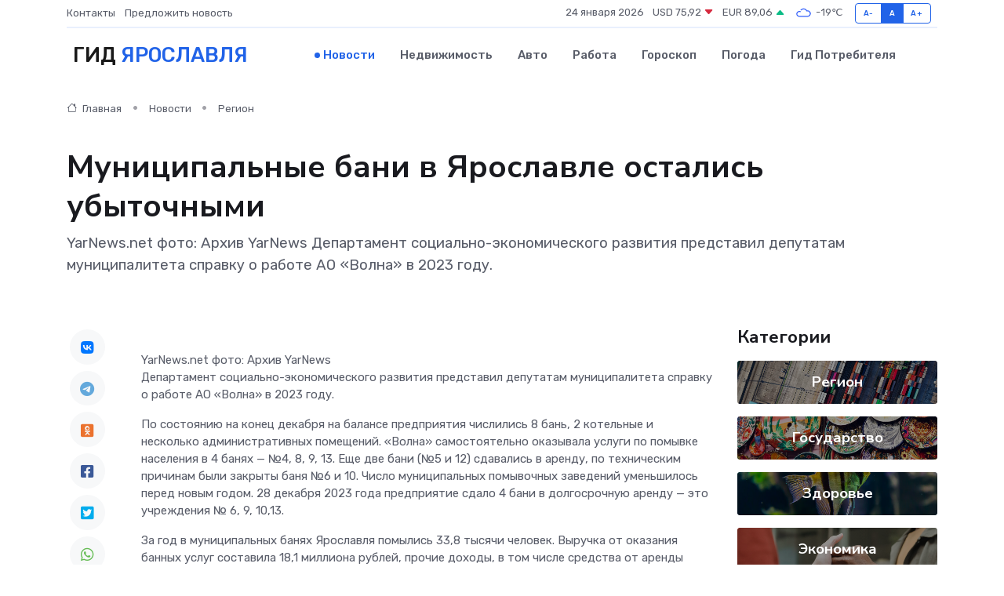

--- FILE ---
content_type: text/html; charset=UTF-8
request_url: https://yaroslavl-gid.ru/news/region/municipalnye-bani-v-yaroslavle-ostalis-ubytochnymi.htm
body_size: 9698
content:
<!DOCTYPE html>
<html lang="ru">
<head>
	<meta charset="utf-8">
	<meta name="csrf-token" content="mPPCFMUBe7kXcq0D45kNYD01PsUHEzyKWz2ohtTN">
    <meta http-equiv="X-UA-Compatible" content="IE=edge">
    <meta name="viewport" content="width=device-width, initial-scale=1">
    <title>Муниципальные бани в Ярославле остались убыточными - новости Ярославля</title>
    <meta name="description" property="description" content="YarNews.net фото: Архив YarNews Департамент социально-экономического развития представил депутатам муниципалитета справку о работе АО «Волна» в 2023 году.">
    
    <meta property="fb:pages" content="105958871990207" />
    <link rel="shortcut icon" type="image/x-icon" href="https://yaroslavl-gid.ru/favicon.svg">
    <link rel="canonical" href="https://yaroslavl-gid.ru/news/region/municipalnye-bani-v-yaroslavle-ostalis-ubytochnymi.htm">
    <link rel="preconnect" href="https://fonts.gstatic.com">
    <link rel="dns-prefetch" href="https://fonts.googleapis.com">
    <link rel="dns-prefetch" href="https://pagead2.googlesyndication.com">
    <link rel="dns-prefetch" href="https://res.cloudinary.com">
    <link href="https://fonts.googleapis.com/css2?family=Nunito+Sans:wght@400;700&family=Rubik:wght@400;500;700&display=swap" rel="stylesheet">
    <link rel="stylesheet" type="text/css" href="https://yaroslavl-gid.ru/assets/font-awesome/css/all.min.css">
    <link rel="stylesheet" type="text/css" href="https://yaroslavl-gid.ru/assets/bootstrap-icons/bootstrap-icons.css">
    <link rel="stylesheet" type="text/css" href="https://yaroslavl-gid.ru/assets/tiny-slider/tiny-slider.css">
    <link rel="stylesheet" type="text/css" href="https://yaroslavl-gid.ru/assets/glightbox/css/glightbox.min.css">
    <link rel="stylesheet" type="text/css" href="https://yaroslavl-gid.ru/assets/plyr/plyr.css">
    <link id="style-switch" rel="stylesheet" type="text/css" href="https://yaroslavl-gid.ru/assets/css/style.css">
    <link rel="stylesheet" type="text/css" href="https://yaroslavl-gid.ru/assets/css/style2.css">

    <meta name="twitter:card" content="summary">
    <meta name="twitter:site" content="@mysite">
    <meta name="twitter:title" content="Муниципальные бани в Ярославле остались убыточными - новости Ярославля">
    <meta name="twitter:description" content="YarNews.net фото: Архив YarNews Департамент социально-экономического развития представил депутатам муниципалитета справку о работе АО «Волна» в 2023 году.">
    <meta name="twitter:creator" content="@mysite">
    <meta name="twitter:image:src" content="https://res.cloudinary.com/dzuicnq5i/image/upload/ydzuoxmnglmbitlyagsb">
    <meta name="twitter:domain" content="yaroslavl-gid.ru">
    <meta name="twitter:card" content="summary_large_image" /><meta name="twitter:image" content="https://res.cloudinary.com/dzuicnq5i/image/upload/ydzuoxmnglmbitlyagsb">

    <meta property="og:url" content="http://yaroslavl-gid.ru/news/region/municipalnye-bani-v-yaroslavle-ostalis-ubytochnymi.htm">
    <meta property="og:title" content="Муниципальные бани в Ярославле остались убыточными - новости Ярославля">
    <meta property="og:description" content="YarNews.net фото: Архив YarNews Департамент социально-экономического развития представил депутатам муниципалитета справку о работе АО «Волна» в 2023 году.">
    <meta property="og:type" content="website">
    <meta property="og:image" content="https://res.cloudinary.com/dzuicnq5i/image/upload/ydzuoxmnglmbitlyagsb">
    <meta property="og:locale" content="ru_RU">
    <meta property="og:site_name" content="Гид Ярославля">
    

    <link rel="image_src" href="https://res.cloudinary.com/dzuicnq5i/image/upload/ydzuoxmnglmbitlyagsb" />

    <link rel="alternate" type="application/rss+xml" href="https://yaroslavl-gid.ru/feed" title="Ярославль: гид, новости, афиша">
        <script async src="https://pagead2.googlesyndication.com/pagead/js/adsbygoogle.js"></script>
    <script>
        (adsbygoogle = window.adsbygoogle || []).push({
            google_ad_client: "ca-pub-0899253526956684",
            enable_page_level_ads: true
        });
    </script>
        
    
    
    
    <script>if (window.top !== window.self) window.top.location.replace(window.self.location.href);</script>
    <script>if(self != top) { top.location=document.location;}</script>

<!-- Google tag (gtag.js) -->
<script async src="https://www.googletagmanager.com/gtag/js?id=G-71VQP5FD0J"></script>
<script>
  window.dataLayer = window.dataLayer || [];
  function gtag(){dataLayer.push(arguments);}
  gtag('js', new Date());

  gtag('config', 'G-71VQP5FD0J');
</script>
</head>
<body>
<script type="text/javascript" > (function(m,e,t,r,i,k,a){m[i]=m[i]||function(){(m[i].a=m[i].a||[]).push(arguments)}; m[i].l=1*new Date();k=e.createElement(t),a=e.getElementsByTagName(t)[0],k.async=1,k.src=r,a.parentNode.insertBefore(k,a)}) (window, document, "script", "https://mc.yandex.ru/metrika/tag.js", "ym"); ym(54009499, "init", {}); ym(86840228, "init", { clickmap:true, trackLinks:true, accurateTrackBounce:true, webvisor:true });</script> <noscript><div><img src="https://mc.yandex.ru/watch/54009499" style="position:absolute; left:-9999px;" alt="" /><img src="https://mc.yandex.ru/watch/86840228" style="position:absolute; left:-9999px;" alt="" /></div></noscript>
<script type="text/javascript">
    new Image().src = "//counter.yadro.ru/hit?r"+escape(document.referrer)+((typeof(screen)=="undefined")?"":";s"+screen.width+"*"+screen.height+"*"+(screen.colorDepth?screen.colorDepth:screen.pixelDepth))+";u"+escape(document.URL)+";h"+escape(document.title.substring(0,150))+";"+Math.random();
</script>
<!-- Rating@Mail.ru counter -->
<script type="text/javascript">
var _tmr = window._tmr || (window._tmr = []);
_tmr.push({id: "3138453", type: "pageView", start: (new Date()).getTime()});
(function (d, w, id) {
  if (d.getElementById(id)) return;
  var ts = d.createElement("script"); ts.type = "text/javascript"; ts.async = true; ts.id = id;
  ts.src = "https://top-fwz1.mail.ru/js/code.js";
  var f = function () {var s = d.getElementsByTagName("script")[0]; s.parentNode.insertBefore(ts, s);};
  if (w.opera == "[object Opera]") { d.addEventListener("DOMContentLoaded", f, false); } else { f(); }
})(document, window, "topmailru-code");
</script><noscript><div>
<img src="https://top-fwz1.mail.ru/counter?id=3138453;js=na" style="border:0;position:absolute;left:-9999px;" alt="Top.Mail.Ru" />
</div></noscript>
<!-- //Rating@Mail.ru counter -->

<header class="navbar-light navbar-sticky header-static">
    <div class="navbar-top d-none d-lg-block small">
        <div class="container">
            <div class="d-md-flex justify-content-between align-items-center my-1">
                <!-- Top bar left -->
                <ul class="nav">
                    <li class="nav-item">
                        <a class="nav-link ps-0" href="https://yaroslavl-gid.ru/contacts">Контакты</a>
                    </li>
                    <li class="nav-item">
                        <a class="nav-link ps-0" href="https://yaroslavl-gid.ru/sendnews">Предложить новость</a>
                    </li>
                    
                </ul>
                <!-- Top bar right -->
                <div class="d-flex align-items-center">
                    
                    <ul class="list-inline mb-0 text-center text-sm-end me-3">
						<li class="list-inline-item">
							<span>24 января 2026</span>
						</li>
                        <li class="list-inline-item">
                            <a class="nav-link px-0" href="https://yaroslavl-gid.ru/currency">
                                <span>USD 75,92 <i class="bi bi-caret-down-fill text-danger"></i></span>
                            </a>
						</li>
                        <li class="list-inline-item">
                            <a class="nav-link px-0" href="https://yaroslavl-gid.ru/currency">
                                <span>EUR 89,06 <i class="bi bi-caret-up-fill text-success"></i></span>
                            </a>
						</li>
						<li class="list-inline-item">
                            <a class="nav-link px-0" href="https://yaroslavl-gid.ru/pogoda">
                                <svg xmlns="http://www.w3.org/2000/svg" width="25" height="25" viewBox="0 0 30 30"><path fill="#315EFB" fill-rule="evenodd" d="M25.036 13.066a4.948 4.948 0 0 1 0 5.868A4.99 4.99 0 0 1 20.99 21H8.507a4.49 4.49 0 0 1-3.64-1.86 4.458 4.458 0 0 1 0-5.281A4.491 4.491 0 0 1 8.506 12c.686 0 1.37.159 1.996.473a.5.5 0 0 1 .16.766l-.33.399a.502.502 0 0 1-.598.132 2.976 2.976 0 0 0-3.346.608 3.007 3.007 0 0 0 .334 4.532c.527.396 1.177.59 1.836.59H20.94a3.54 3.54 0 0 0 2.163-.711 3.497 3.497 0 0 0 1.358-3.206 3.45 3.45 0 0 0-.706-1.727A3.486 3.486 0 0 0 20.99 12.5c-.07 0-.138.016-.208.02-.328.02-.645.085-.947.192a.496.496 0 0 1-.63-.287 4.637 4.637 0 0 0-.445-.874 4.495 4.495 0 0 0-.584-.733A4.461 4.461 0 0 0 14.998 9.5a4.46 4.46 0 0 0-3.177 1.318 2.326 2.326 0 0 0-.135.147.5.5 0 0 1-.592.131 5.78 5.78 0 0 0-.453-.19.5.5 0 0 1-.21-.79A5.97 5.97 0 0 1 14.998 8a5.97 5.97 0 0 1 4.237 1.757c.398.399.704.85.966 1.319.262-.042.525-.076.79-.076a4.99 4.99 0 0 1 4.045 2.066zM0 0v30V0zm30 0v30V0z"></path></svg>
                                <span>-19&#8451;</span>
                            </a>
						</li>
					</ul>

                    <!-- Font size accessibility START -->
                    <div class="btn-group me-2" role="group" aria-label="font size changer">
                        <input type="radio" class="btn-check" name="fntradio" id="font-sm">
                        <label class="btn btn-xs btn-outline-primary mb-0" for="font-sm">A-</label>

                        <input type="radio" class="btn-check" name="fntradio" id="font-default" checked>
                        <label class="btn btn-xs btn-outline-primary mb-0" for="font-default">A</label>

                        <input type="radio" class="btn-check" name="fntradio" id="font-lg">
                        <label class="btn btn-xs btn-outline-primary mb-0" for="font-lg">A+</label>
                    </div>

                    
                </div>
            </div>
            <!-- Divider -->
            <div class="border-bottom border-2 border-primary opacity-1"></div>
        </div>
    </div>

    <!-- Logo Nav START -->
    <nav class="navbar navbar-expand-lg">
        <div class="container">
            <!-- Logo START -->
            <a class="navbar-brand" href="https://yaroslavl-gid.ru" style="text-align: end;">
                
                			<span class="ms-2 fs-3 text-uppercase fw-normal">Гид <span style="color: #2163e8;">Ярославля</span></span>
                            </a>
            <!-- Logo END -->

            <!-- Responsive navbar toggler -->
            <button class="navbar-toggler ms-auto" type="button" data-bs-toggle="collapse"
                data-bs-target="#navbarCollapse" aria-controls="navbarCollapse" aria-expanded="false"
                aria-label="Toggle navigation">
                <span class="text-body h6 d-none d-sm-inline-block">Menu</span>
                <span class="navbar-toggler-icon"></span>
            </button>

            <!-- Main navbar START -->
            <div class="collapse navbar-collapse" id="navbarCollapse">
                <ul class="navbar-nav navbar-nav-scroll mx-auto">
                                        <li class="nav-item"> <a class="nav-link active" href="https://yaroslavl-gid.ru/news">Новости</a></li>
                                        <li class="nav-item"> <a class="nav-link" href="https://yaroslavl-gid.ru/realty">Недвижимость</a></li>
                                        <li class="nav-item"> <a class="nav-link" href="https://yaroslavl-gid.ru/auto">Авто</a></li>
                                        <li class="nav-item"> <a class="nav-link" href="https://yaroslavl-gid.ru/job">Работа</a></li>
                                        <li class="nav-item"> <a class="nav-link" href="https://yaroslavl-gid.ru/horoscope">Гороскоп</a></li>
                                        <li class="nav-item"> <a class="nav-link" href="https://yaroslavl-gid.ru/pogoda">Погода</a></li>
                                        <li class="nav-item"> <a class="nav-link" href="https://yaroslavl-gid.ru/poleznoe">Гид потребителя</a></li>
                                    </ul>
            </div>
            <!-- Main navbar END -->

            
        </div>
    </nav>
    <!-- Logo Nav END -->
</header>
    <main>
        <!-- =======================
                Main content START -->
        <section class="pt-3 pb-lg-5">
            <div class="container" data-sticky-container>
                <div class="row">
                    <!-- Main Post START -->
                    <div class="col-lg-9">
                        <!-- Categorie Detail START -->
                        <div class="mb-4">
							<nav aria-label="breadcrumb" itemscope itemtype="http://schema.org/BreadcrumbList">
								<ol class="breadcrumb breadcrumb-dots">
									<li class="breadcrumb-item" itemprop="itemListElement" itemscope itemtype="http://schema.org/ListItem">
										<meta itemprop="name" content="Гид Ярославля">
										<meta itemprop="position" content="1">
										<meta itemprop="item" content="https://yaroslavl-gid.ru">
										<a itemprop="url" href="https://yaroslavl-gid.ru">
										<i class="bi bi-house me-1"></i> Главная
										</a>
									</li>
									<li class="breadcrumb-item" itemprop="itemListElement" itemscope itemtype="http://schema.org/ListItem">
										<meta itemprop="name" content="Новости">
										<meta itemprop="position" content="2">
										<meta itemprop="item" content="https://yaroslavl-gid.ru/news">
										<a itemprop="url" href="https://yaroslavl-gid.ru/news"> Новости</a>
									</li>
									<li class="breadcrumb-item" aria-current="page" itemprop="itemListElement" itemscope itemtype="http://schema.org/ListItem">
										<meta itemprop="name" content="Регион">
										<meta itemprop="position" content="3">
										<meta itemprop="item" content="https://yaroslavl-gid.ru/news/region">
										<a itemprop="url" href="https://yaroslavl-gid.ru/news/region"> Регион</a>
									</li>
									<li aria-current="page" itemprop="itemListElement" itemscope itemtype="http://schema.org/ListItem">
									<meta itemprop="name" content="Муниципальные бани в Ярославле остались убыточными">
									<meta itemprop="position" content="4" />
									<meta itemprop="item" content="https://yaroslavl-gid.ru/news/region/municipalnye-bani-v-yaroslavle-ostalis-ubytochnymi.htm">
									</li>
								</ol>
							</nav>
						
                        </div>
                    </div>
                </div>
                <div class="row align-items-center">
                                                        <!-- Content -->
                    <div class="col-md-12 mt-4 mt-md-0">
                                            <h1 class="display-6">Муниципальные бани в Ярославле остались убыточными</h1>
                        <p class="lead">YarNews.net

фото: Архив YarNews

Департамент социально-экономического развития представил депутатам муниципалитета справку о работе АО «Волна» в 2023 году.</p>
                    </div>
				                                    </div>
            </div>
        </section>
        <!-- =======================
        Main START -->
        <section class="pt-0">
            <div class="container position-relative" data-sticky-container>
                <div class="row">
                    <!-- Left sidebar START -->
                    <div class="col-md-1">
                        <div class="text-start text-lg-center mb-5" data-sticky data-margin-top="80" data-sticky-for="767">
                            <style>
                                .fa-vk::before {
                                    color: #07f;
                                }
                                .fa-telegram::before {
                                    color: #64a9dc;
                                }
                                .fa-facebook-square::before {
                                    color: #3b5998;
                                }
                                .fa-odnoklassniki-square::before {
                                    color: #eb722e;
                                }
                                .fa-twitter-square::before {
                                    color: #00aced;
                                }
                                .fa-whatsapp::before {
                                    color: #65bc54;
                                }
                                .fa-viber::before {
                                    color: #7b519d;
                                }
                                .fa-moimir svg {
                                    background-color: #168de2;
                                    height: 18px;
                                    width: 18px;
                                    background-size: 18px 18px;
                                    border-radius: 4px;
                                    margin-bottom: 2px;
                                }
                            </style>
                            <ul class="nav text-white-force">
                                <li class="nav-item">
                                    <a class="nav-link icon-md rounded-circle m-1 p-0 fs-5 bg-light" href="https://vk.com/share.php?url=https://yaroslavl-gid.ru/news/region/municipalnye-bani-v-yaroslavle-ostalis-ubytochnymi.htm&title=Муниципальные бани в Ярославле остались убыточными - новости Ярославля&utm_source=share" rel="nofollow" target="_blank">
                                        <i class="fab fa-vk align-middle text-body"></i>
                                    </a>
                                </li>
                                <li class="nav-item">
                                    <a class="nav-link icon-md rounded-circle m-1 p-0 fs-5 bg-light" href="https://t.me/share/url?url=https://yaroslavl-gid.ru/news/region/municipalnye-bani-v-yaroslavle-ostalis-ubytochnymi.htm&text=Муниципальные бани в Ярославле остались убыточными - новости Ярославля&utm_source=share" rel="nofollow" target="_blank">
                                        <i class="fab fa-telegram align-middle text-body"></i>
                                    </a>
                                </li>
                                <li class="nav-item">
                                    <a class="nav-link icon-md rounded-circle m-1 p-0 fs-5 bg-light" href="https://connect.ok.ru/offer?url=https://yaroslavl-gid.ru/news/region/municipalnye-bani-v-yaroslavle-ostalis-ubytochnymi.htm&title=Муниципальные бани в Ярославле остались убыточными - новости Ярославля&utm_source=share" rel="nofollow" target="_blank">
                                        <i class="fab fa-odnoklassniki-square align-middle text-body"></i>
                                    </a>
                                </li>
                                <li class="nav-item">
                                    <a class="nav-link icon-md rounded-circle m-1 p-0 fs-5 bg-light" href="https://www.facebook.com/sharer.php?src=sp&u=https://yaroslavl-gid.ru/news/region/municipalnye-bani-v-yaroslavle-ostalis-ubytochnymi.htm&title=Муниципальные бани в Ярославле остались убыточными - новости Ярославля&utm_source=share" rel="nofollow" target="_blank">
                                        <i class="fab fa-facebook-square align-middle text-body"></i>
                                    </a>
                                </li>
                                <li class="nav-item">
                                    <a class="nav-link icon-md rounded-circle m-1 p-0 fs-5 bg-light" href="https://twitter.com/intent/tweet?text=Муниципальные бани в Ярославле остались убыточными - новости Ярославля&url=https://yaroslavl-gid.ru/news/region/municipalnye-bani-v-yaroslavle-ostalis-ubytochnymi.htm&utm_source=share" rel="nofollow" target="_blank">
                                        <i class="fab fa-twitter-square align-middle text-body"></i>
                                    </a>
                                </li>
                                <li class="nav-item">
                                    <a class="nav-link icon-md rounded-circle m-1 p-0 fs-5 bg-light" href="https://api.whatsapp.com/send?text=Муниципальные бани в Ярославле остались убыточными - новости Ярославля https://yaroslavl-gid.ru/news/region/municipalnye-bani-v-yaroslavle-ostalis-ubytochnymi.htm&utm_source=share" rel="nofollow" target="_blank">
                                        <i class="fab fa-whatsapp align-middle text-body"></i>
                                    </a>
                                </li>
                                <li class="nav-item">
                                    <a class="nav-link icon-md rounded-circle m-1 p-0 fs-5 bg-light" href="viber://forward?text=Муниципальные бани в Ярославле остались убыточными - новости Ярославля https://yaroslavl-gid.ru/news/region/municipalnye-bani-v-yaroslavle-ostalis-ubytochnymi.htm&utm_source=share" rel="nofollow" target="_blank">
                                        <i class="fab fa-viber align-middle text-body"></i>
                                    </a>
                                </li>
                                <li class="nav-item">
                                    <a class="nav-link icon-md rounded-circle m-1 p-0 fs-5 bg-light" href="https://connect.mail.ru/share?url=https://yaroslavl-gid.ru/news/region/municipalnye-bani-v-yaroslavle-ostalis-ubytochnymi.htm&title=Муниципальные бани в Ярославле остались убыточными - новости Ярославля&utm_source=share" rel="nofollow" target="_blank">
                                        <i class="fab fa-moimir align-middle text-body"><svg viewBox='0 0 24 24' xmlns='http://www.w3.org/2000/svg'><path d='M8.889 9.667a1.333 1.333 0 100-2.667 1.333 1.333 0 000 2.667zm6.222 0a1.333 1.333 0 100-2.667 1.333 1.333 0 000 2.667zm4.77 6.108l-1.802-3.028a.879.879 0 00-1.188-.307.843.843 0 00-.313 1.166l.214.36a6.71 6.71 0 01-4.795 1.996 6.711 6.711 0 01-4.792-1.992l.217-.364a.844.844 0 00-.313-1.166.878.878 0 00-1.189.307l-1.8 3.028a.844.844 0 00.312 1.166.88.88 0 001.189-.307l.683-1.147a8.466 8.466 0 005.694 2.18 8.463 8.463 0 005.698-2.184l.685 1.151a.873.873 0 001.189.307.844.844 0 00.312-1.166z' fill='#FFF' fill-rule='evenodd'/></svg></i>
                                    </a>
                                </li>
                                
                            </ul>
                        </div>
                    </div>
                    <!-- Left sidebar END -->

                    <!-- Main Content START -->
                    <div class="col-md-10 col-lg-8 mb-5">
                        <div class="mb-4">
                                                    </div>
                        <div itemscope itemtype="http://schema.org/NewsArticle">
                            <meta itemprop="headline" content="Муниципальные бани в Ярославле остались убыточными">
                            <meta itemprop="identifier" content="https://yaroslavl-gid.ru/8403072">
                            <span itemprop="articleBody">YarNews.net    фото: Архив YarNews 

<p> Департамент социально-экономического развития представил депутатам муниципалитета справку о работе АО «Волна» в 2023 году. </p> <p> По состоянию на конец декабря на балансе предприятия числились 8 бань, 2 котельные и несколько административных помещений. «Волна» самостоятельно оказывала услуги по помывке населения в 4 банях — №4, 8, 9, 13. Еще две бани (№5 и 12) сдавались в аренду, по техническим причинам были закрыты баня №6 и 10. Число муниципальных помывочных заведений уменьшилось перед новым годом. 28 декабря 2023 года предприятие сдало 4 бани в долгосрочную аренду — это учреждения № 6, 9, 10,13. </p> <p> За год в муниципальных банях Ярославля помылись 33,8 тысячи человек. Выручка от оказания банных услуг составила 18,1 миллиона рублей, прочие доходы, в том числе средства от аренды составили 11,8 млн. Расходы же у «Волны» оказались в 1,4 раза выше плана и составили 37,6 миллионов рублей. 
										</p>
											
											

										

                        



<p></p> <p> «Финансовый результат по итогам 2023 года - убыток 8,4 млн руб. (планировалась прибыль в размере 0,7 тыс. руб., за 2022 год был получен убыток в размере 12,8 млн руб.).&nbsp;  В результате полученных убытков на протяжении 2021-2023 годов стоимость чистых активов общества, начиная с 2021 года, стала ниже стоимости уставного капитала, что указывает на неудовлетворительное финансовое состояние и может привести к невозможности исполнения обществом своих обязательств»,— констатировали в департаменте социально-экономического развития мэрии Ярославля. </p> <p> У предприятия за год на 900 тысяч выросли долги по налогам и сборам, а общая кредиторская задолженность составила 1,9 миллиона рублей. </p> <br></span>
                        </div>
                                                                        <div><a href="https://www.yarnews.net/news/show/yaroslavl/79229/municipalnye_bani_v_yaroslavle_ostalis_ubytochnymi.htm" target="_blank" rel="author">Источник</a></div>
                                                                        <div class="col-12 mt-3"><a href="https://yaroslavl-gid.ru/sendnews">Предложить новость</a></div>
                        <div class="col-12 mt-5">
                            <h2 class="my-3">Последние новости</h2>
                            <div class="row gy-4">
                                <!-- Card item START -->
<div class="col-sm-6">
    <div class="card" itemscope="" itemtype="http://schema.org/BlogPosting">
        <!-- Card img -->
        <div class="position-relative">
                        <img class="card-img" src="https://res.cloudinary.com/dzuicnq5i/image/upload/c_fill,w_420,h_315,q_auto,g_face/ymwzjt2got0nhaar5szf" alt="Что выгоднее: ремонтировать старый сервопривод или покупать новый?" itemprop="image">
                    </div>
        <div class="card-body px-0 pt-3" itemprop="name">
            <h4 class="card-title" itemprop="headline"><a href="https://yaroslavl-gid.ru/news/ekonomika/chto-vygodnee-remontirovat-staryy-servoprivod-ili-pokupat-novyy.htm"
                    class="btn-link text-reset fw-bold" itemprop="url">Что выгоднее: ремонтировать старый сервопривод или покупать новый?</a></h4>
            <p class="card-text" itemprop="articleBody">Сравниваем два пути — восстановление и замену — и ищем ответ, где деньги и логика сходятся в точке оптимального выбора</p>
        </div>
        <meta itemprop="author" content="Редактор"/>
        <meta itemscope itemprop="mainEntityOfPage" itemType="https://schema.org/WebPage" itemid="https://yaroslavl-gid.ru/news/ekonomika/chto-vygodnee-remontirovat-staryy-servoprivod-ili-pokupat-novyy.htm"/>
        <meta itemprop="dateModified" content="2025-11-04"/>
        <meta itemprop="datePublished" content="2025-11-04"/>
    </div>
</div>
<!-- Card item END -->
<!-- Card item START -->
<div class="col-sm-6">
    <div class="card" itemscope="" itemtype="http://schema.org/BlogPosting">
        <!-- Card img -->
        <div class="position-relative">
                        <img class="card-img" src="https://yaroslavl-gid.ru/images/noimg-420x315.png" alt="Рыбинская городская прокуратура по поручению прокуратуры Ярославской области организовала проверку по материалам средств массовой информации о причинении вреда здоровью подростка">
                    </div>
        <div class="card-body px-0 pt-3" itemprop="name">
            <h4 class="card-title" itemprop="headline"><a href="https://yaroslavl-gid.ru/news/gosudarstvo/rybinskaya-gorodskaya-prokuratura-po-porucheniyu-prokuratury-yaroslavskoy-oblasti-organizovala-proverku-po-materialam-sredstv-massovoy-informacii-o-prichinenii-vreda-zdorovyu-podro.htm"
                    class="btn-link text-reset fw-bold" itemprop="url">Рыбинская городская прокуратура по поручению прокуратуры Ярославской области организовала проверку по материалам средств массовой информации о причинении вреда здоровью подростка</a></h4>
            <p class="card-text" itemprop="articleBody">Рыбинская городская прокуратура по поручению прокуратуры Ярославской области организовала проверку по материалам средств массовой информации о причинении вреда здоровью подростка в Рыбинске.</p>
        </div>
        <meta itemprop="author" content="Редактор"/>
        <meta itemscope itemprop="mainEntityOfPage" itemType="https://schema.org/WebPage" itemid="https://yaroslavl-gid.ru/news/gosudarstvo/rybinskaya-gorodskaya-prokuratura-po-porucheniyu-prokuratury-yaroslavskoy-oblasti-organizovala-proverku-po-materialam-sredstv-massovoy-informacii-o-prichinenii-vreda-zdorovyu-podro.htm"/>
        <meta itemprop="dateModified" content="2025-04-06"/>
        <meta itemprop="datePublished" content="2025-04-06"/>
    </div>
</div>
<!-- Card item END -->
<!-- Card item START -->
<div class="col-sm-6">
    <div class="card" itemscope="" itemtype="http://schema.org/BlogPosting">
        <!-- Card img -->
        <div class="position-relative">
                        <img class="card-img" src="https://yaroslavl-gid.ru/images/noimg-420x315.png" alt="В рамках работы по правовому просвещению заместитель начальника управления по надзору за исполнением федерального  законодательства прокуратуры Ярославской области Ольга Гарина про">
                    </div>
        <div class="card-body px-0 pt-3" itemprop="name">
            <h4 class="card-title" itemprop="headline"><a href="https://yaroslavl-gid.ru/news/gosudarstvo/v-ramkah-raboty-po-pravovomu-prosvescheniyu-zamestitel-nachalnika-upravleniya-po-nadzoru-za-ispolneniem-federalnogo-zakonodatelstva-prokuratury-yaroslavskoy-oblasti-olga-garina-pro.htm"
                    class="btn-link text-reset fw-bold" itemprop="url">В рамках работы по правовому просвещению заместитель начальника управления по надзору за исполнением федерального  законодательства прокуратуры Ярославской области Ольга Гарина про</a></h4>
            <p class="card-text" itemprop="articleBody">В рамках работы по правовому просвещению заместитель начальника управления по надзору за исполнением федерального&amp;nbsp; законодательства прокуратуры Ярославской области Ольга Гарина провела лекцию для студентов Ярославского ф</p>
        </div>
        <meta itemprop="author" content="Редактор"/>
        <meta itemscope itemprop="mainEntityOfPage" itemType="https://schema.org/WebPage" itemid="https://yaroslavl-gid.ru/news/gosudarstvo/v-ramkah-raboty-po-pravovomu-prosvescheniyu-zamestitel-nachalnika-upravleniya-po-nadzoru-za-ispolneniem-federalnogo-zakonodatelstva-prokuratury-yaroslavskoy-oblasti-olga-garina-pro.htm"/>
        <meta itemprop="dateModified" content="2025-04-06"/>
        <meta itemprop="datePublished" content="2025-04-06"/>
    </div>
</div>
<!-- Card item END -->
<!-- Card item START -->
<div class="col-sm-6">
    <div class="card" itemscope="" itemtype="http://schema.org/BlogPosting">
        <!-- Card img -->
        <div class="position-relative">
            <img class="card-img" src="https://res.cloudinary.com/di7jztv5p/image/upload/c_fill,w_420,h_315,q_auto,g_face/gqei5n34zp6qzkg1iovk" alt="Когда скидки превращаются в ловушку: как маркетологи учат нас тратить" itemprop="image">
        </div>
        <div class="card-body px-0 pt-3" itemprop="name">
            <h4 class="card-title" itemprop="headline"><a href="https://ulan-ude-city.ru/news/ekonomika/kogda-skidki-prevraschayutsya-v-lovushku-kak-marketologi-uchat-nas-tratit.htm" class="btn-link text-reset fw-bold" itemprop="url">Когда скидки превращаются в ловушку: как маркетологи учат нас тратить</a></h4>
            <p class="card-text" itemprop="articleBody">Почему “-50% только сегодня” не всегда значит выгоду, как скидки играют на эмоциях и почему даже рациональные люди становятся жертвами маркетинговых трюков.</p>
        </div>
        <meta itemprop="author" content="Редактор"/>
        <meta itemscope itemprop="mainEntityOfPage" itemType="https://schema.org/WebPage" itemid="https://ulan-ude-city.ru/news/ekonomika/kogda-skidki-prevraschayutsya-v-lovushku-kak-marketologi-uchat-nas-tratit.htm"/>
        <meta itemprop="dateModified" content="2026-01-24"/>
        <meta itemprop="datePublished" content="2026-01-24"/>
    </div>
</div>
<!-- Card item END -->
                            </div>
                        </div>
						<div class="col-12 bg-primary bg-opacity-10 p-2 mt-3 rounded">
							На этом сайте вы найдете актуальные <a href="https://novomoskovsk-gid.ru/job">вакансии в Новомосковске</a> с предложениями работы от ведущих работодателей города
						</div>
                        <!-- Comments START -->
                        <div class="mt-5">
                            <h3>Комментарии (0)</h3>
                        </div>
                        <!-- Comments END -->
                        <!-- Reply START -->
                        <div>
                            <h3>Добавить комментарий</h3>
                            <small>Ваш email не публикуется. Обязательные поля отмечены *</small>
                            <form class="row g-3 mt-2">
                                <div class="col-md-6">
                                    <label class="form-label">Имя *</label>
                                    <input type="text" class="form-control" aria-label="First name">
                                </div>
                                <div class="col-md-6">
                                    <label class="form-label">Email *</label>
                                    <input type="email" class="form-control">
                                </div>
                                <div class="col-12">
                                    <label class="form-label">Текст комментария *</label>
                                    <textarea class="form-control" rows="3"></textarea>
                                </div>
                                <div class="col-12">
                                    <button type="submit" class="btn btn-primary">Оставить комментарий</button>
                                </div>
                            </form>
                        </div>
                        <!-- Reply END -->
                    </div>
                    <!-- Main Content END -->
                    <!-- Right sidebar START -->
                    <div class="col-lg-3 d-none d-lg-block">
                        <div data-sticky data-margin-top="80" data-sticky-for="991">
                            <!-- Categories -->
                            <div>
                                <h4 class="mb-3">Категории</h4>
                                                                    <!-- Category item -->
                                    <div class="text-center mb-3 card-bg-scale position-relative overflow-hidden rounded"
                                        style="background-image:url(https://yaroslavl-gid.ru/assets/images/blog/4by3/05.jpg); background-position: center left; background-size: cover;">
                                        <div class="bg-dark-overlay-4 p-3">
                                            <a href="https://yaroslavl-gid.ru/news/region"
                                                class="stretched-link btn-link fw-bold text-white h5">Регион</a>
                                        </div>
                                    </div>
                                                                    <!-- Category item -->
                                    <div class="text-center mb-3 card-bg-scale position-relative overflow-hidden rounded"
                                        style="background-image:url(https://yaroslavl-gid.ru/assets/images/blog/4by3/04.jpg); background-position: center left; background-size: cover;">
                                        <div class="bg-dark-overlay-4 p-3">
                                            <a href="https://yaroslavl-gid.ru/news/gosudarstvo"
                                                class="stretched-link btn-link fw-bold text-white h5">Государство</a>
                                        </div>
                                    </div>
                                                                    <!-- Category item -->
                                    <div class="text-center mb-3 card-bg-scale position-relative overflow-hidden rounded"
                                        style="background-image:url(https://yaroslavl-gid.ru/assets/images/blog/4by3/06.jpg); background-position: center left; background-size: cover;">
                                        <div class="bg-dark-overlay-4 p-3">
                                            <a href="https://yaroslavl-gid.ru/news/zdorove"
                                                class="stretched-link btn-link fw-bold text-white h5">Здоровье</a>
                                        </div>
                                    </div>
                                                                    <!-- Category item -->
                                    <div class="text-center mb-3 card-bg-scale position-relative overflow-hidden rounded"
                                        style="background-image:url(https://yaroslavl-gid.ru/assets/images/blog/4by3/09.jpg); background-position: center left; background-size: cover;">
                                        <div class="bg-dark-overlay-4 p-3">
                                            <a href="https://yaroslavl-gid.ru/news/ekonomika"
                                                class="stretched-link btn-link fw-bold text-white h5">Экономика</a>
                                        </div>
                                    </div>
                                                                    <!-- Category item -->
                                    <div class="text-center mb-3 card-bg-scale position-relative overflow-hidden rounded"
                                        style="background-image:url(https://yaroslavl-gid.ru/assets/images/blog/4by3/04.jpg); background-position: center left; background-size: cover;">
                                        <div class="bg-dark-overlay-4 p-3">
                                            <a href="https://yaroslavl-gid.ru/news/politika"
                                                class="stretched-link btn-link fw-bold text-white h5">Политика</a>
                                        </div>
                                    </div>
                                                                    <!-- Category item -->
                                    <div class="text-center mb-3 card-bg-scale position-relative overflow-hidden rounded"
                                        style="background-image:url(https://yaroslavl-gid.ru/assets/images/blog/4by3/05.jpg); background-position: center left; background-size: cover;">
                                        <div class="bg-dark-overlay-4 p-3">
                                            <a href="https://yaroslavl-gid.ru/news/nauka-i-obrazovanie"
                                                class="stretched-link btn-link fw-bold text-white h5">Наука и Образование</a>
                                        </div>
                                    </div>
                                                                    <!-- Category item -->
                                    <div class="text-center mb-3 card-bg-scale position-relative overflow-hidden rounded"
                                        style="background-image:url(https://yaroslavl-gid.ru/assets/images/blog/4by3/06.jpg); background-position: center left; background-size: cover;">
                                        <div class="bg-dark-overlay-4 p-3">
                                            <a href="https://yaroslavl-gid.ru/news/proisshestviya"
                                                class="stretched-link btn-link fw-bold text-white h5">Происшествия</a>
                                        </div>
                                    </div>
                                                                    <!-- Category item -->
                                    <div class="text-center mb-3 card-bg-scale position-relative overflow-hidden rounded"
                                        style="background-image:url(https://yaroslavl-gid.ru/assets/images/blog/4by3/07.jpg); background-position: center left; background-size: cover;">
                                        <div class="bg-dark-overlay-4 p-3">
                                            <a href="https://yaroslavl-gid.ru/news/religiya"
                                                class="stretched-link btn-link fw-bold text-white h5">Религия</a>
                                        </div>
                                    </div>
                                                                    <!-- Category item -->
                                    <div class="text-center mb-3 card-bg-scale position-relative overflow-hidden rounded"
                                        style="background-image:url(https://yaroslavl-gid.ru/assets/images/blog/4by3/01.jpg); background-position: center left; background-size: cover;">
                                        <div class="bg-dark-overlay-4 p-3">
                                            <a href="https://yaroslavl-gid.ru/news/kultura"
                                                class="stretched-link btn-link fw-bold text-white h5">Культура</a>
                                        </div>
                                    </div>
                                                                    <!-- Category item -->
                                    <div class="text-center mb-3 card-bg-scale position-relative overflow-hidden rounded"
                                        style="background-image:url(https://yaroslavl-gid.ru/assets/images/blog/4by3/01.jpg); background-position: center left; background-size: cover;">
                                        <div class="bg-dark-overlay-4 p-3">
                                            <a href="https://yaroslavl-gid.ru/news/sport"
                                                class="stretched-link btn-link fw-bold text-white h5">Спорт</a>
                                        </div>
                                    </div>
                                                                    <!-- Category item -->
                                    <div class="text-center mb-3 card-bg-scale position-relative overflow-hidden rounded"
                                        style="background-image:url(https://yaroslavl-gid.ru/assets/images/blog/4by3/03.jpg); background-position: center left; background-size: cover;">
                                        <div class="bg-dark-overlay-4 p-3">
                                            <a href="https://yaroslavl-gid.ru/news/obschestvo"
                                                class="stretched-link btn-link fw-bold text-white h5">Общество</a>
                                        </div>
                                    </div>
                                                            </div>
                        </div>
                    </div>
                    <!-- Right sidebar END -->
                </div>
        </section>
    </main>
<footer class="bg-dark pt-5">
    
    <!-- Footer copyright START -->
    <div class="bg-dark-overlay-3 mt-5">
        <div class="container">
            <div class="row align-items-center justify-content-md-between py-4">
                <div class="col-md-6">
                    <!-- Copyright -->
                    <div class="text-center text-md-start text-primary-hover text-muted">
                        &#169;2026 Ярославль. Все права защищены.
                    </div>
                </div>
                
            </div>
        </div>
    </div>
    <!-- Footer copyright END -->
    <script type="application/ld+json">
        {"@context":"https:\/\/schema.org","@type":"Organization","name":"\u042f\u0440\u043e\u0441\u043b\u0430\u0432\u043b\u044c - \u0433\u0438\u0434, \u043d\u043e\u0432\u043e\u0441\u0442\u0438, \u0430\u0444\u0438\u0448\u0430","url":"https:\/\/yaroslavl-gid.ru","sameAs":["https:\/\/vk.com\/public207897777","https:\/\/t.me\/yaroslavl_gid"]}
    </script>
</footer>
<!-- Back to top -->
<div class="back-top"><i class="bi bi-arrow-up-short"></i></div>
<script src="https://yaroslavl-gid.ru/assets/bootstrap/js/bootstrap.bundle.min.js"></script>
<script src="https://yaroslavl-gid.ru/assets/tiny-slider/tiny-slider.js"></script>
<script src="https://yaroslavl-gid.ru/assets/sticky-js/sticky.min.js"></script>
<script src="https://yaroslavl-gid.ru/assets/glightbox/js/glightbox.min.js"></script>
<script src="https://yaroslavl-gid.ru/assets/plyr/plyr.js"></script>
<script src="https://yaroslavl-gid.ru/assets/js/functions.js"></script>
<script src="https://yastatic.net/share2/share.js" async></script>
<script defer src="https://static.cloudflareinsights.com/beacon.min.js/vcd15cbe7772f49c399c6a5babf22c1241717689176015" integrity="sha512-ZpsOmlRQV6y907TI0dKBHq9Md29nnaEIPlkf84rnaERnq6zvWvPUqr2ft8M1aS28oN72PdrCzSjY4U6VaAw1EQ==" data-cf-beacon='{"version":"2024.11.0","token":"737a262dc404447daa4293dcf3541f8e","r":1,"server_timing":{"name":{"cfCacheStatus":true,"cfEdge":true,"cfExtPri":true,"cfL4":true,"cfOrigin":true,"cfSpeedBrain":true},"location_startswith":null}}' crossorigin="anonymous"></script>
</body>
</html>


--- FILE ---
content_type: text/html; charset=utf-8
request_url: https://www.google.com/recaptcha/api2/aframe
body_size: 267
content:
<!DOCTYPE HTML><html><head><meta http-equiv="content-type" content="text/html; charset=UTF-8"></head><body><script nonce="ZwkC7vQl2WDeJLInaS3e7w">/** Anti-fraud and anti-abuse applications only. See google.com/recaptcha */ try{var clients={'sodar':'https://pagead2.googlesyndication.com/pagead/sodar?'};window.addEventListener("message",function(a){try{if(a.source===window.parent){var b=JSON.parse(a.data);var c=clients[b['id']];if(c){var d=document.createElement('img');d.src=c+b['params']+'&rc='+(localStorage.getItem("rc::a")?sessionStorage.getItem("rc::b"):"");window.document.body.appendChild(d);sessionStorage.setItem("rc::e",parseInt(sessionStorage.getItem("rc::e")||0)+1);localStorage.setItem("rc::h",'1769280155168');}}}catch(b){}});window.parent.postMessage("_grecaptcha_ready", "*");}catch(b){}</script></body></html>